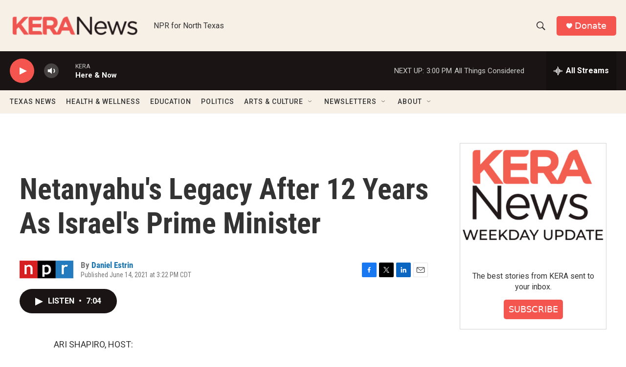

--- FILE ---
content_type: text/html; charset=utf-8
request_url: https://www.google.com/recaptcha/api2/aframe
body_size: 267
content:
<!DOCTYPE HTML><html><head><meta http-equiv="content-type" content="text/html; charset=UTF-8"></head><body><script nonce="fhQsvLPYFySEj-FU_Plg-w">/** Anti-fraud and anti-abuse applications only. See google.com/recaptcha */ try{var clients={'sodar':'https://pagead2.googlesyndication.com/pagead/sodar?'};window.addEventListener("message",function(a){try{if(a.source===window.parent){var b=JSON.parse(a.data);var c=clients[b['id']];if(c){var d=document.createElement('img');d.src=c+b['params']+'&rc='+(localStorage.getItem("rc::a")?sessionStorage.getItem("rc::b"):"");window.document.body.appendChild(d);sessionStorage.setItem("rc::e",parseInt(sessionStorage.getItem("rc::e")||0)+1);localStorage.setItem("rc::h",'1764881500042');}}}catch(b){}});window.parent.postMessage("_grecaptcha_ready", "*");}catch(b){}</script></body></html>